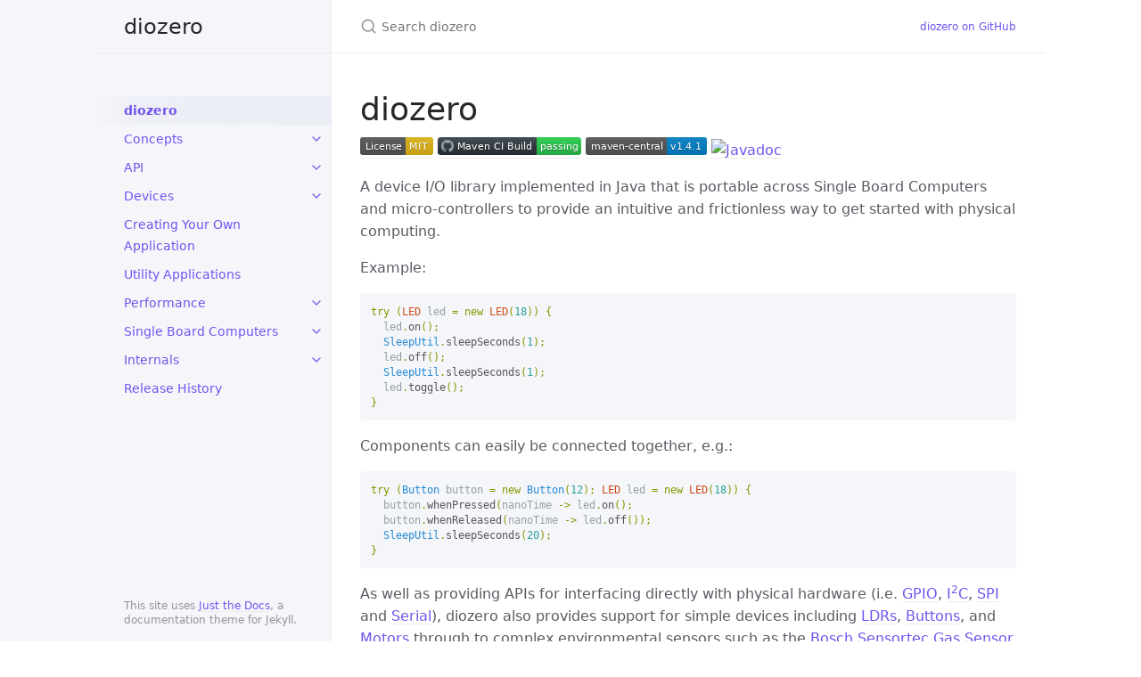

--- FILE ---
content_type: text/html; charset=utf-8
request_url: https://www.diozero.com/en/latest/
body_size: -22
content:
<!DOCTYPE html>
<html lang="en-US">
  <meta charset="utf-8">
  <title>Redirecting&hellip;</title>
  <link rel="canonical" href="https://www.diozero.com/">
  <script>location="https://www.diozero.com/"</script>
  <meta http-equiv="refresh" content="0; url=https://www.diozero.com/">
  <meta name="robots" content="noindex">
  <h1>Redirecting&hellip;</h1>
  <a href="https://www.diozero.com/">Click here if you are not redirected.</a>
</html>


--- FILE ---
content_type: text/html; charset=utf-8
request_url: https://www.diozero.com/
body_size: 5821
content:
<!DOCTYPE html> <html lang="en-US"> <head> <meta charset="UTF-8"> <meta http-equiv="X-UA-Compatible" content="IE=Edge"> <link rel="shortcut icon" href="/favicon.ico" type="image/x-icon"> <link rel="stylesheet" href="/assets/css/just-the-docs-default.css"> <script async src="https://www.googletagmanager.com/gtag/js?id=G-EWZGST7QX0"></script> <script> window.dataLayer = window.dataLayer || []; function gtag(){dataLayer.push(arguments);} gtag('js', new Date()); gtag('config', 'G-EWZGST7QX0'); </script> <script type="text/javascript" src="/assets/js/vendor/lunr.min.js"></script> <script type="text/javascript" src="/assets/js/just-the-docs.js"></script> <meta name="viewport" content="width=device-width, initial-scale=1"> <!-- Begin Jekyll SEO tag v2.8.0 --> <title>diozero | A platform independent device I/O library written in Java</title> <meta name="generator" content="Jekyll v3.10.0" /> <meta property="og:title" content="diozero" /> <meta name="author" content="Matthew Lewis" /> <meta property="og:locale" content="en_US" /> <meta name="description" content="Java Device I/O library that is portable across Single Board Computers. Tested with Raspberry Pi, Odroid C2, BeagleBone Black, Next Thing CHIP, Asus Tinker Board, Udoo Quad and all Arduino devices that can run Firmata. Supports GPIO (digital, PWM and analog), as well as devices conntected via I2C, SPI and Serial buses." /> <meta property="og:description" content="Java Device I/O library that is portable across Single Board Computers. Tested with Raspberry Pi, Odroid C2, BeagleBone Black, Next Thing CHIP, Asus Tinker Board, Udoo Quad and all Arduino devices that can run Firmata. Supports GPIO (digital, PWM and analog), as well as devices conntected via I2C, SPI and Serial buses." /> <link rel="canonical" href="https://www.diozero.com/" /> <meta property="og:url" content="https://www.diozero.com/" /> <meta property="og:site_name" content="diozero" /> <meta property="og:type" content="article" /> <meta property="article:published_time" content="2024-03-20T00:00:00+00:00" /> <meta name="twitter:card" content="summary" /> <meta property="twitter:title" content="diozero" /> <script type="application/ld+json"> {"@context":"https://schema.org","@type":"WebSite","author":{"@type":"Person","name":"Matthew Lewis"},"dateModified":"2024-03-20T00:00:00+00:00","datePublished":"2024-03-20T00:00:00+00:00","description":"Java Device I/O library that is portable across Single Board Computers. Tested with Raspberry Pi, Odroid C2, BeagleBone Black, Next Thing CHIP, Asus Tinker Board, Udoo Quad and all Arduino devices that can run Firmata. Supports GPIO (digital, PWM and analog), as well as devices conntected via I2C, SPI and Serial buses.","headline":"diozero","name":"diozero","url":"https://www.diozero.com/"}</script> <!-- End Jekyll SEO tag --> </head> <body> <svg xmlns="http://www.w3.org/2000/svg" style="display: none;"> <symbol id="svg-link" viewBox="0 0 24 24"> <title>Link</title> <svg xmlns="http://www.w3.org/2000/svg" width="24" height="24" viewBox="0 0 24 24" fill="none" stroke="currentColor" stroke-width="2" stroke-linecap="round" stroke-linejoin="round" class="feather feather-link"> <path d="M10 13a5 5 0 0 0 7.54.54l3-3a5 5 0 0 0-7.07-7.07l-1.72 1.71"></path><path d="M14 11a5 5 0 0 0-7.54-.54l-3 3a5 5 0 0 0 7.07 7.07l1.71-1.71"></path> </svg> </symbol> <symbol id="svg-search" viewBox="0 0 24 24"> <title>Search</title> <svg xmlns="http://www.w3.org/2000/svg" width="24" height="24" viewBox="0 0 24 24" fill="none" stroke="currentColor" stroke-width="2" stroke-linecap="round" stroke-linejoin="round" class="feather feather-search"> <circle cx="11" cy="11" r="8"></circle><line x1="21" y1="21" x2="16.65" y2="16.65"></line> </svg> </symbol> <symbol id="svg-menu" viewBox="0 0 24 24"> <title>Menu</title> <svg xmlns="http://www.w3.org/2000/svg" width="24" height="24" viewBox="0 0 24 24" fill="none" stroke="currentColor" stroke-width="2" stroke-linecap="round" stroke-linejoin="round" class="feather feather-menu"> <line x1="3" y1="12" x2="21" y2="12"></line><line x1="3" y1="6" x2="21" y2="6"></line><line x1="3" y1="18" x2="21" y2="18"></line> </svg> </symbol> <symbol id="svg-arrow-right" viewBox="0 0 24 24"> <title>Expand</title> <svg xmlns="http://www.w3.org/2000/svg" width="24" height="24" viewBox="0 0 24 24" fill="none" stroke="currentColor" stroke-width="2" stroke-linecap="round" stroke-linejoin="round" class="feather feather-chevron-right"> <polyline points="9 18 15 12 9 6"></polyline> </svg> </symbol> <symbol id="svg-doc" viewBox="0 0 24 24"> <title>Document</title> <svg xmlns="http://www.w3.org/2000/svg" width="24" height="24" viewBox="0 0 24 24" fill="none" stroke="currentColor" stroke-width="2" stroke-linecap="round" stroke-linejoin="round" class="feather feather-file"> <path d="M13 2H6a2 2 0 0 0-2 2v16a2 2 0 0 0 2 2h12a2 2 0 0 0 2-2V9z"></path><polyline points="13 2 13 9 20 9"></polyline> </svg> </symbol> </svg> <script type="text/javascript" src="/assets/js/toggle_init.js"></script> <div class="side-bar"> <div class="site-header"> <a href="/" class="site-title lh-tight"> diozero </a> <a href="#" id="menu-button" class="site-button"> <svg viewBox="0 0 24 24" class="icon"><use xlink:href="#svg-menu"></use></svg> </a> </div> <nav role="navigation" aria-label="Main" id="site-nav" class="site-nav"> <ul class="nav-list"><li class="nav-list-item active"><a href="/" class="nav-list-link active">diozero</a></li> <li class="nav-list-item"><a href="#" class="nav-list-expander"><svg viewBox="0 0 24 24"><use xlink:href="#svg-arrow-right"></use></svg></a><a href="/concepts.html" class="nav-list-link">Concepts</a><ul class="nav-list"><li class="nav-list-item"><a href="/concepts/providers.html" class="nav-list-link">Device Factories & Providers</a></li> <li class="nav-list-item"><a href="/concepts/remotecontrol.html" class="nav-list-link">Remote Control &amp; Microcontrollers</a></li> <li class="nav-list-item"><a href="/concepts/gettingstarted.html" class="nav-list-link">Getting Started</a></li> <li class="nav-list-item"><a href="/concepts/logging.html" class="nav-list-link">Logging</a></li> </ul> </li> <li class="nav-list-item"><a href="#" class="nav-list-expander"><svg viewBox="0 0 24 24"><use xlink:href="#svg-arrow-right"></use></svg></a><a href="/api.html" class="nav-list-link">API</a><ul class="nav-list"><li class="nav-list-item"><a href="/api/gpio.html" class="nav-list-link">GPIO</a></li> <li class="nav-list-item"><a href="/api/i2c.html" class="nav-list-link">I<sup>2</sup>C Devices</a></li> <li class="nav-list-item"><a href="/api/spi.html" class="nav-list-link">SPI Devices</a></li> <li class="nav-list-item"><a href="/api/serial.html" class="nav-list-link">Serial Devices</a></li> <li class="nav-list-item"><a href="/api/utilityclasses.html" class="nav-list-link">Utility Classes</a></li> <li class="nav-list-item"><a href="/api/exceptions.html" class="nav-list-link">Exceptions</a></li> </ul> </li> <li class="nav-list-item"><a href="#" class="nav-list-expander"><svg viewBox="0 0 24 24"><use xlink:href="#svg-arrow-right"></use></svg></a><a href="/devices.html" class="nav-list-link">Devices</a><ul class="nav-list"><li class="nav-list-item"><a href="/devices/inputdevices.html" class="nav-list-link">Input Devices</a></li> <li class="nav-list-item"><a href="/devices/outputdevices.html" class="nav-list-link">Output Devices</a></li> <li class="nav-list-item"><a href="/devices/expansionboards.html" class="nav-list-link">Expansion Boards</a></li> <li class="nav-list-item"><a href="/devices/motorcontrol.html" class="nav-list-link">Motor Control</a></li> <li class="nav-list-item"><a href="/devices/sensors.html" class="nav-list-link">Sensors</a></li> <li class="nav-list-item"><a href="/devices/lcds.html" class="nav-list-link">LCDs</a></li> <li class="nav-list-item"><a href="/devices/oleds.html" class="nav-list-link">OLEDs</a></li> <li class="nav-list-item"><a href="/devices/ledstrips.html" class="nav-list-link">LED Strips</a></li> <li class="nav-list-item"><a href="/devices/imudevices.html" class="nav-list-link">IMU Devices</a></li> </ul> </li> <li class="nav-list-item"><a href="/application.html" class="nav-list-link">Creating Your Own Application</a></li> <li class="nav-list-item"><a href="/utilityapps.html" class="nav-list-link">Utility Applications</a></li> <li class="nav-list-item"><a href="#" class="nav-list-expander"><svg viewBox="0 0 24 24"><use xlink:href="#svg-arrow-right"></use></svg></a><a href="/performance.html" class="nav-list-link">Performance</a><ul class="nav-list"><li class="nav-list-item"><a href="/performance/graalvm.html" class="nav-list-link">GraalVM</a></li> <li class="nav-list-item"><a href="/performance/jfr.html" class="nav-list-link">Java Flight Recorder</a></li> </ul> </li> <li class="nav-list-item"><a href="#" class="nav-list-expander"><svg viewBox="0 0 24 24"><use xlink:href="#svg-arrow-right"></use></svg></a><a href="/boards.html" class="nav-list-link">Single Board Computers</a><ul class="nav-list"><li class="nav-list-item"><a href="/boards/commonsetup.html" class="nav-list-link">Common Setup</a></li> <li class="nav-list-item"><a href="/boards/rpinotes.html" class="nav-list-link">Raspberry Pi</a></li> <li class="nav-list-item"><a href="/boards/odroidc2.html" class="nav-list-link">HardKernel Odroid C2 / N2+</a></li> <li class="nav-list-item"><a href="/boards/bbbsetup.html" class="nav-list-link">BeagleBone Green and Black Setup</a></li> <li class="nav-list-item"><a href="/boards/tbsetup.html" class="nav-list-link">ASUS TinkerBoard Setup</a></li> <li class="nav-list-item"><a href="/boards/opisetup.html" class="nav-list-link">OrangePi Setup</a></li> <li class="nav-list-item"><a href="/boards/qemuaarch64.html" class="nav-list-link">Building a Debian Buster QEMU image for AARCH64</a></li> <li class="nav-list-item"><a href="/boards/qemuaarch64_bullseye.html" class="nav-list-link">Building a Debian Bullseye QEMU image for AARCH64</a></li> </ul> </li> <li class="nav-list-item"><a href="#" class="nav-list-expander"><svg viewBox="0 0 24 24"><use xlink:href="#svg-arrow-right"></use></svg></a><a href="/internals.html" class="nav-list-link">Internals</a><ul class="nav-list"><li class="nav-list-item"><a href="/internals/startup.html" class="nav-list-link">Startup</a></li> <li class="nav-list-item"><a href="/internals/boardautodetect.html" class="nav-list-link">Board Auto-detection</a></li> <li class="nav-list-item"><a href="/internals/gpio.html" class="nav-list-link">GPIO Implementation</a></li> <li class="nav-list-item"><a href="/internals/spi.html" class="nav-list-link">Device Factory Service Provider Interface</a></li> </ul> </li> <li class="nav-list-item"><a href="/releases.html" class="nav-list-link">Release History</a></li> </ul> </nav> <footer class="site-footer"> This site uses <a href="https://github.com/pmarsceill/just-the-docs">Just the Docs</a>, a documentation theme for Jekyll. </footer> </div> <div class="main" id="top"> <div id="main-header" class="main-header"> <div class="search"> <div class="search-input-wrap"> <input type="text" id="search-input" class="search-input" tabindex="0" placeholder="Search diozero" aria-label="Search diozero" autocomplete="off"> <label for="search-input" class="search-label"><svg viewBox="0 0 24 24" class="search-icon"><use xlink:href="#svg-search"></use></svg></label> </div> <div id="search-results" class="search-results"></div> </div> <nav aria-label="Auxiliary" class="aux-nav"> <ul class="aux-nav-list"> <li class="aux-nav-list-item"> <a href="https://github.com/mattjlewis/diozero" class="site-button" target="_blank" rel="noopener noreferrer" > diozero on GitHub </a> </li> </ul> </nav> </div> <div id="main-content-wrap" class="main-content-wrap"> <div id="main-content" class="main-content" role="main"> <h1 id="diozero"> <a href="#diozero" class="anchor-heading" aria-labelledby="diozero"><svg viewBox="0 0 16 16" aria-hidden="true"><use xlink:href="#svg-link"></use></svg></a> diozero </h1> <p><a href="https://opensource.org/licenses/MIT"><img src="https://img.shields.io/badge/License-MIT-yellow.svg" alt="License: MIT" /></a> <a href="https://github.com/mattjlewis/diozero/actions/workflows/build.yml"><img src="https://github.com/mattjlewis/diozero/actions/workflows/build.yml/badge.svg" alt="Maven CI Build" /></a> <a href="https://search.maven.org/search?q=g:com.diozero"><img src="https://img.shields.io/maven-central/v/com.diozero/diozero.svg" alt="Maven Central Status" /></a> <a href="https://www.javadoc.io/doc/com.diozero/diozero-core"><img src="https://www.javadoc.io/badge/com.diozero/diozero-core.svg" alt="Javadoc" /></a></p> <p>A device I/O library implemented in Java that is portable across Single Board Computers and micro-controllers to provide an intuitive and frictionless way to get started with physical computing.</p> <p>Example:</p> <div class="language-java highlighter-rouge"><div class="highlight"><pre class="highlight"><code><span class="k">try</span> <span class="o">(</span><span class="no">LED</span> <span class="n">led</span> <span class="o">=</span> <span class="k">new</span> <span class="no">LED</span><span class="o">(</span><span class="mi">18</span><span class="o">))</span> <span class="o">{</span>
  <span class="n">led</span><span class="o">.</span><span class="na">on</span><span class="o">();</span>
  <span class="nc">SleepUtil</span><span class="o">.</span><span class="na">sleepSeconds</span><span class="o">(</span><span class="mi">1</span><span class="o">);</span>
  <span class="n">led</span><span class="o">.</span><span class="na">off</span><span class="o">();</span>
  <span class="nc">SleepUtil</span><span class="o">.</span><span class="na">sleepSeconds</span><span class="o">(</span><span class="mi">1</span><span class="o">);</span>
  <span class="n">led</span><span class="o">.</span><span class="na">toggle</span><span class="o">();</span>
<span class="o">}</span>
</code></pre></div></div> <p>Components can easily be connected together, e.g.:</p> <div class="language-java highlighter-rouge"><div class="highlight"><pre class="highlight"><code><span class="k">try</span> <span class="o">(</span><span class="nc">Button</span> <span class="n">button</span> <span class="o">=</span> <span class="k">new</span> <span class="nc">Button</span><span class="o">(</span><span class="mi">12</span><span class="o">);</span> <span class="no">LED</span> <span class="n">led</span> <span class="o">=</span> <span class="k">new</span> <span class="no">LED</span><span class="o">(</span><span class="mi">18</span><span class="o">))</span> <span class="o">{</span>
  <span class="n">button</span><span class="o">.</span><span class="na">whenPressed</span><span class="o">(</span><span class="n">nanoTime</span> <span class="o">-&gt;</span> <span class="n">led</span><span class="o">.</span><span class="na">on</span><span class="o">();</span>
  <span class="n">button</span><span class="o">.</span><span class="na">whenReleased</span><span class="o">(</span><span class="n">nanoTime</span> <span class="o">-&gt;</span> <span class="n">led</span><span class="o">.</span><span class="na">off</span><span class="o">());</span>
  <span class="nc">SleepUtil</span><span class="o">.</span><span class="na">sleepSeconds</span><span class="o">(</span><span class="mi">20</span><span class="o">);</span>
<span class="o">}</span>
</code></pre></div></div> <p>As well as providing APIs for interfacing directly with physical hardware (i.e. <a href="https://github.com/mattjlewis/diozero/blob/master/diozero-core/src/main/java/com/diozero/api/DigitalOutputDevice.java">GPIO</a>, <a href="https://github.com/mattjlewis/diozero/blob/master/diozero-core/src/main/java/com/diozero/api/I2CDevice.java">I<sup>2</sup>C</a>, <a href="https://github.com/mattjlewis/diozero/blob/master/diozero-core/src/main/java/com/diozero/api/SpiDevice.java">SPI</a> and <a href="https://github.com/mattjlewis/diozero/blob/master/diozero-core/src/main/java/com/diozero/api/SerialDevice.java">Serial</a>), diozero also provides support for simple devices including <a href="https://github.com/mattjlewis/diozero/blob/master/diozero-core/src/main/java/com/diozero/devices/LDR.java">LDRs</a>, <a href="https://github.com/mattjlewis/diozero/blob/master/diozero-core/src/main/java/com/diozero/devices/Button.java">Buttons</a>, and <a href="https://github.com/mattjlewis/diozero/blob/master/diozero-core/src/main/java/com/diozero/devices/motor/MotorBase.java">Motors</a> through to complex environmental sensors such as the <a href="https://www.bosch-sensortec.com/products/environmental-sensors/gas-sensors-bme680/">Bosch Sensortec Gas Sensor</a> <a href="https://github.com/mattjlewis/diozero/blob/master/diozero-core/src/main/java/com/diozero/devices/BME680.java">BME60</a>.</p> <p>This library makes use of modern Java features such as <a href="https://docs.oracle.com/javase/tutorial/essential/exceptions/tryResourceClose.html">automatic resource management</a>, <a href="https://docs.oracle.com/javase/tutorial/java/javaOO/lambdaexpressions.html">Lambda Expressions</a> and <a href="https://docs.oracle.com/javase/tutorial/java/javaOO/methodreferences.html">Method References</a> to simplify development and improve code readability.</p> <h2 id="supported-boards"> <a href="#supported-boards" class="anchor-heading" aria-labelledby="supported-boards"><svg viewBox="0 0 16 16" aria-hidden="true"><use xlink:href="#svg-link"></use></svg></a> Supported Boards </h2> <p>diozero has built-in support for the following Single Board Computers and micro-controllers. Its adoption of common userspace APIs means that it <em>should</em> work on all SBCs that can run Linux and all micro-controllers that can support the <a href="https://github.com/firmata/protocol">Firmata protocol</a>.</p> <ul> <li><a href="https://www.raspberrypi.org/">Raspberry Pi</a> (<em>all</em> versions + tested on Raspberry Pi OS 32-bit and 64-bit as well as Ubuntu Server 64-bit).</li> <li><a href="https://wiki.odroid.com/odroid-c2/odroid-c2">Odroid C2</a> (Armbian 64-bit) - Amlogic S905 SoC.</li> <li><a href="https://wiki.odroid.com/odroid-n2/odroid-n2">Odroid N2</a> (Armbian 64-bit) - Amlogic S922X SoC.</li> <li><a href="https://beagleboard.org/black">BeagleBone Green / Black</a>.</li> <li><a href="https://www.asus.com/uk/Single-board-Computer/TINKER-BOARD/">ASUS TinkerBoard</a> (ASUS TinkerOS/Linaro as well as Armbian 64-bit) - Rockchip RK3288 SoC.</li> <li><a href="https://wiki.radxa.com/Rock4/4cplus">Radxa Rock 4C+</a> - Rockchip RK3299/RK3299T SoC.</li> <li><a href="https://linux-sunxi.org/H3">Allwinner H3</a> boards, including <a href="https://www.friendlyarm.com/index.php?route=product/product&amp;product_id=132">NanoPi Neo</a> and <a href="https://www.friendlyelec.com/index.php?route=product/product&amp;product_id=244">NanoPi Duo 2</a> (Armbian 32-bit).</li> <li><a href="https://linux-sunxi.org/H5">Allwinner H5</a> boards, e.g. <a href="http://www.orangepi.org/OrangePiZeroPlus/">OrangePi Zero+</a>.</li> <li><a href="https://linux-sunxi.org/H6">Allwinner H6</a> boards, e.g. <a href="http://www.orangepi.org/OrangePiOneplus/">OrangePi One+</a>, <a href="http://www.orangepi.org/html/hardWare/computerAndMicrocontrollers/details/orange-pi-3-LTS.html">Orange Pi 3 LTS</a></li> <li><a href="https://getchip.com/pages/chip">The Next Thing Co CHIP</a> - Allwinner R8 SoC.</li> <li><a href="https://www.arduino.cc">Arduino compatible</a> (any device that can run <a href="http://firmatabuilder.com">Firmata</a>).</li> <li><a href="https://www.raspberrypi.com/products/raspberry-pi-pico/">Raspberry Pi Pico</a> (Firmata over serial).</li> <li><a href="https://www.espressif.com/en/products/socs/esp8266">ESP8266</a> (via Firmata over Serial, Bluetooth or WiFi).</li> <li><a href="https://www.espressif.com/en/products/socs/esp32">ESP32</a> (Firmata).</li> <li><a href="https://docs.particle.io/datasheets/discontinued/core-datasheet/">Particle Spark</a> (using <a href="https://github.com/voodootikigod/voodoospark">Voodoo Spark</a>).</li> </ul> <h2 id="usage"> <a href="#usage" class="anchor-heading" aria-labelledby="usage"><svg viewBox="0 0 16 16" aria-hidden="true"><use xlink:href="#svg-link"></use></svg></a> Usage </h2> <p>diozero requires Java 11 or later - it has been tested on all JDK versions from Java 11 through to 17. Most use cases will only require the diozero-core JAR file which has just one other dependency - <a href="https://tinylog.org/v2/">tinylog</a>.</p> <p>The best way to use diozero is via a Maven dependency:</p> <div class="language-xml highlighter-rouge"><div class="highlight"><pre class="highlight"><code><span class="nt">&lt;dependency&gt;</span>
    <span class="nt">&lt;groupId&gt;</span>com.diozero<span class="nt">&lt;/groupId&gt;</span>
    <span class="nt">&lt;artifactId&gt;</span>diozero-core<span class="nt">&lt;/artifactId&gt;</span>
    <span class="nt">&lt;version&gt;</span>1.4.1<span class="nt">&lt;/version&gt;</span>
<span class="nt">&lt;/dependency&gt;</span>
</code></pre></div></div> <p>You can initialise your own application using the <code class="language-plaintext highlighter-rouge">diozero-application</code> <a href="https://maven.apache.org/guides/introduction/introduction-to-archetypes.html">Maven archetype</a>:</p> <div class="language-plaintext highlighter-rouge"><div class="highlight"><pre class="highlight"><code>mvn archetype:generate -DinteractiveMode=false \
  -DarchetypeGroupId=com.diozero \
  -DarchetypeArtifactId=diozero-application \
  -DarchetypeVersion=1.4.1 \
  -DgroupId=com.mycompany \
  -DartifactId=mydiozeroproject \
  -Dversion=1.0-SNAPSHOT
</code></pre></div></div> <p>A full distribution ZIP file containing all JARs and associated dependencies is also available from <a href="https://search.maven.org/">Maven Central</a> - locate <a href="https://search.maven.org/artifact/com.diozero/diozero-distribution">com.diozero:diozero-distribution</a>, select a version and click the “<a href="https://search.maven.org/remotecontent?filepath=com/diozero/diozero-distribution/1.4.1/diozero-distribution-1.4.1-bin.zip">bin.zip</a>” option in the Downloads link top right. It is also available in <a href="https://mvnrepository.com/">mvnrepository</a> by locating <a href="https://mvnrepository.com/artifact/com.diozero/diozero-distribution">diozero-distribution</a>, selecting a version and clicking the Files <a href="https://repo1.maven.org/maven2/com/diozero/diozero-distribution/1.4.1">View All</a> link.</p> <h2 id="articles"> <a href="#articles" class="anchor-heading" aria-labelledby="articles"><svg viewBox="0 0 16 16" aria-hidden="true"><use xlink:href="#svg-link"></use></svg></a> Articles </h2> <ul> <li><a href="https://deviceiozero.medium.com/building-portable-binaries-for-single-board-computers-with-diozero-and-graalvm-b659f79d5c71">Building Portable Binaries for Single Board Computers with diozero and GraalVM</a></li> <li><a href="https://deviceiozero.medium.com/tbc">Achieving Portability Across Single Board Computers and Micro-controllers</a></li> <li><a href="http://mattandshirl.blogspot.com/2013/06/lego-car-controlled-by-raspberry-pi-and.html">Lego Car Controlled by Raspberry Pi and PS3 Controller</a> - now ported to Java</li> </ul> <h2 id="development"> <a href="#development" class="anchor-heading" aria-labelledby="development"><svg viewBox="0 0 16 16" aria-hidden="true"><use xlink:href="#svg-link"></use></svg></a> Development </h2> <p>Created by <a href="https://github.com/mattjlewis">Matt Lewis</a> (email <a href="mailto:deviceiozero@gmail.com">deviceiozero@gmail.com</a>) (<a href="https://diozero.blogspot.co.uk/">blog</a>), inspired by <a href="https://gpiozero.readthedocs.org/">GPIO Zero</a> and <a href="http://johnny-five.io/">Johnny Five</a>. If you have any issues, comments or suggestions please use the <a href="https://github.com/mattjlewis/diozero/issues">GitHub issues page</a>.</p> <p>This project is hosted on <a href="https://github.com/mattjlewis/diozero/">GitHub</a>, please feel free to join in:</p> <ul> <li>Make suggestions for <a href="https://github.com/mattjlewis/diozero/issues">fixes and enhancements</a></li> <li>Provide sample applications and device implementation classes</li> <li>Contribute to development</li> </ul> <p><a href="7_internals/98_Releases.md">Release History</a></p> <p>This work is provided under the <a href="https://github.com/mattjlewis/diozero/tree/master/LICENSE.txt">MIT License</a>.</p> <h2 id="credits"> <a href="#credits" class="anchor-heading" aria-labelledby="credits"><svg viewBox="0 0 16 16" aria-hidden="true"><use xlink:href="#svg-link"></use></svg></a> Credits </h2> <ul> <li><a href="https://abyz.me.uk/rpi/pigpio/">pigpio</a></li> <li><a href="https://gpiozero.readthedocs.io/en/stable/">gpiozero</a></li> <li><a href="http://johnny-five.io">Johnny Five</a></li> <li><a href="https://github.com/jgarff/rpi_ws281x">rpi_ws281x</a></li> <li>Many more…</li> </ul> <hr> <footer> <p><a href="#top" id="back-to-top">Back to top</a></p> <p class="text-small text-grey-dk-100 mb-0">Copyright &copy; 2016-2022 Matthew Lewis. Distributed by an <a href="https://github.com/mattjlewis/diozero/tree/master/LICENSE.txt">MIT license.</a></p> <div class="d-flex mt-2"> <p class="text-small text-grey-dk-000 mb-0"> <a href="https://github.com/mattjlewis/diozero/tree/master/docs/docs/1_index.md" id="edit-this-page">Edit this page on GitHub.</a> </p> </div> </footer> </div> </div> <div class="search-overlay"></div> </div> <script type="text/javascript" src="/assets/js/toggle_mode.js"></script> </body> </html>


--- FILE ---
content_type: image/svg+xml;charset=utf-8
request_url: https://img.shields.io/maven-metadata/v.svg?metadataUrl=https%3A%2F%2Frepo1.maven.org%2Fmaven2%2Fcom%2Fdiozero%2Fdiozero%2Fmaven-metadata.xml&label=maven-central
body_size: 24
content:
<svg xmlns="http://www.w3.org/2000/svg" width="136" height="20" role="img" aria-label="maven-central: v1.4.1"><title>maven-central: v1.4.1</title><linearGradient id="s" x2="0" y2="100%"><stop offset="0" stop-color="#bbb" stop-opacity=".1"/><stop offset="1" stop-opacity=".1"/></linearGradient><clipPath id="r"><rect width="136" height="20" rx="3" fill="#fff"/></clipPath><g clip-path="url(#r)"><rect width="91" height="20" fill="#555"/><rect x="91" width="45" height="20" fill="#007ec6"/><rect width="136" height="20" fill="url(#s)"/></g><g fill="#fff" text-anchor="middle" font-family="Verdana,Geneva,DejaVu Sans,sans-serif" text-rendering="geometricPrecision" font-size="110"><text aria-hidden="true" x="465" y="150" fill="#010101" fill-opacity=".3" transform="scale(.1)" textLength="810">maven-central</text><text x="465" y="140" transform="scale(.1)" fill="#fff" textLength="810">maven-central</text><text aria-hidden="true" x="1125" y="150" fill="#010101" fill-opacity=".3" transform="scale(.1)" textLength="350">v1.4.1</text><text x="1125" y="140" transform="scale(.1)" fill="#fff" textLength="350">v1.4.1</text></g></svg>